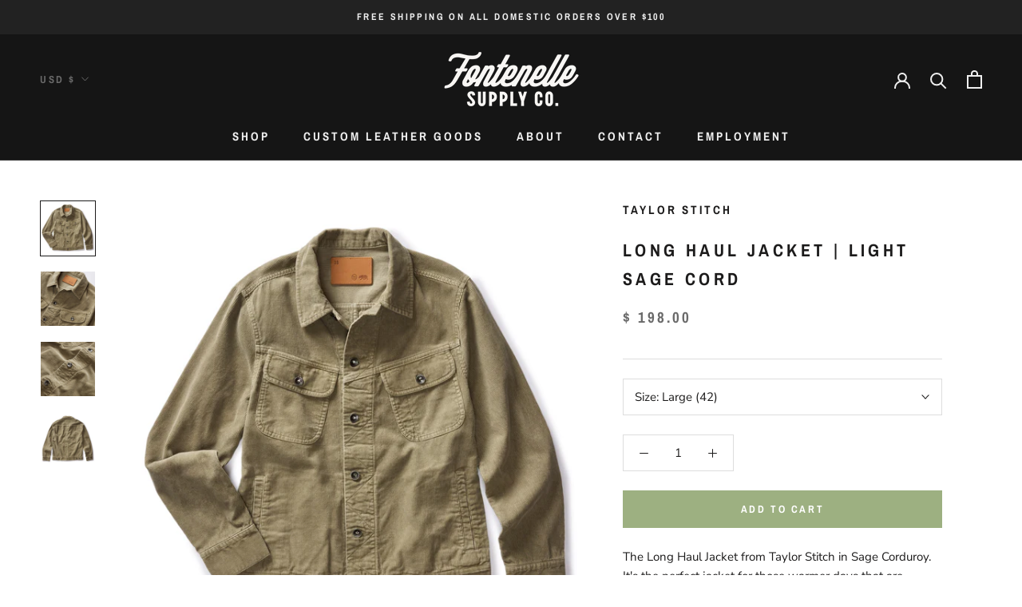

--- FILE ---
content_type: text/javascript
request_url: https://www.fontenellesupplyco.com/cdn/shop/t/9/assets/custom.js?v=183944157590872491501639262938
body_size: -745
content:
//# sourceMappingURL=/cdn/shop/t/9/assets/custom.js.map?v=183944157590872491501639262938
